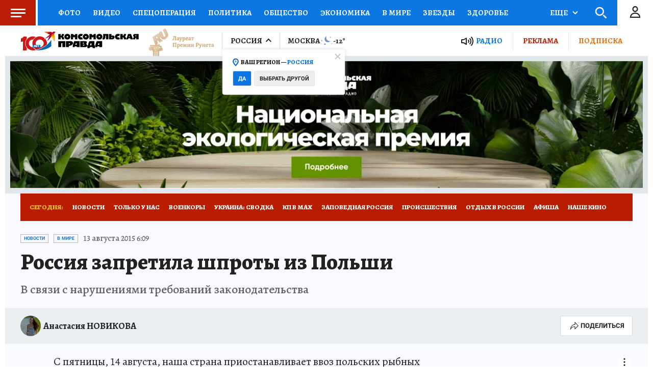

--- FILE ---
content_type: text/html
request_url: https://tns-counter.ru/nc01a**R%3Eundefined*kp_ru/ru/UTF-8/tmsec=kp_ru/40965090***
body_size: -71
content:
65737B0A697CC76CX1769785196:65737B0A697CC76CX1769785196

--- FILE ---
content_type: text/html; charset=UTF-8
request_url: https://tech.punchmedia.ru/sync/?pn=_pm_&pu=aseteiaatlygjl2gbvzdnv5jbhwwah7v224&pt=30
body_size: 427
content:
{"pmg":{"pu":"xFLVz1WJmsk3"},"_pm_":{"pu":"aseteiaatlygjl2gbvzdnv5jbhwwah7v224"}}